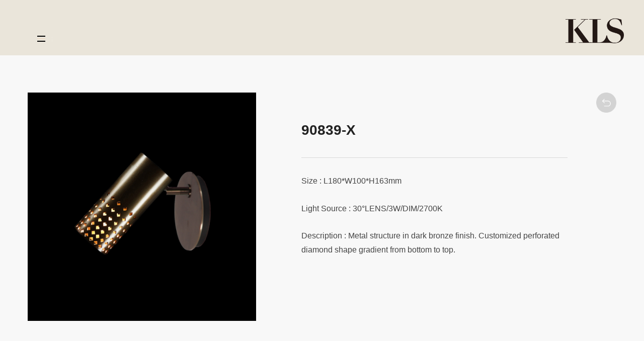

--- FILE ---
content_type: text/html
request_url: http://www.klstudium.com/list/8/297.htm
body_size: 4471
content:

<!doctype html>
<html lang="zh-CN">
<head>
    <meta charset="utf-8">
    <meta name="viewport"
          content="width=device-width,initial-scale=1.0,minimum-scale=1.0, maximum-scale=1.0, user-scalable=no">
    <meta http-equiv="X-UA-Compatible" content="IE=edge, chrome=1">
    <meta name="renderer" content="webkit|ie-comp|ie-stand"/>
    <meta name="format-detection" content="telephone=no"/>
    <title>90839-X_Wall Sconce - KLS</title>
    <meta name="keywords" content="_" />
    <meta name="description" content="_" />
    <link rel="icon" href="/favicon.ico" type="image/x-icon"/>
    <link type="text/css" rel="stylesheet" href="/templates/cn/css/bootstrap.css"/>
    <link type="text/css" rel="stylesheet" href="/templates/cn/css/owl.carousel.css"/>
    <link type="text/css" rel="stylesheet" href="/templates/cn/css/owl.theme.css"/>
    <link type="text/css" rel="stylesheet" href="/templates/cn/css/slick.css"/>
    <link type="text/css" rel="stylesheet" href="/templates/cn/css/slick-theme.css"/>
    <link type="text/css" rel="stylesheet" href="/templates/cn/css/aos.css"/>
    <link type="text/css" rel="stylesheet" href="/templates/cn/style.css"/>

    <script type="text/javascript" src="/templates/cn/js/jquery-1.12.4.min.js"></script>
    <!--[if lt IE 9]>
    <script src="https://oss.maxcdn.com/libs/html5shiv/3.7.0/html5shiv.js"></script>
    <![endif]-->
    <!--[if lte IE 8]>
    <noscript>
        <style>.html5-wrappers {
            display: none !important;
        }</style>
        <div class="ie-noscript-warning">您的浏览器禁用了脚本，请<a href="">查看这里</a>来启用脚本!或者<a href="/?noscript=1">继续访问</a>.
        </div>
    </noscript>
    <![endif]-->
    
</head>
<body>
    <header class="top1">
    <div class="logo">
        <a href="/" title="">
            <img src="/templates/cn/images/pro1.png" width="100%" alt="" title="" />
        </a>
    </div>
</header>


<!--菜单按钮-->
<div class="menuBtnBox" id="menuph">
    <div class="menuTit">
        Menu
    </div>
    <div class="menuph clearfix">
        <div class="point" id="mbtn">
            <span class="navbtn"></span>
        </div>
    </div>
</div>
<!-- ph下拉 -->
<div class="xialaph">
    <!-- 一级 -->
    <ul class="ul1 menu">
        
                <li class="nli">
                    <span class="clearfix">
                        <a href="/index.htm" target="_self"  data-n="1">Home</a>
                    </span>
                    
                </li>
            
                <li class="nli">
                    <span class="clearfix">
                        <a href="/about.htm" target="_self"  data-n="2">Introduction</a>
                    </span>
                    
                </li>
            
                <li class="nli">
                    <span class="clearfix">
                        <a href="/Case/" target="_self"  data-n="3">Projects</a>
                    </span>
                    
                </li>
            
                <li class="nli">
                    <span class="clearfix">
                        <a href="/product/" target="_self"  data-n="4">Products</a>
                    </span>
                    <ul class="sub"  data-m="4">
                            <li><a href="/product/" target="_self">All</a></li>
	                    
                            <li><a href="/list/8/" target="_self">Wall Sconce</a></li>
	                    
                            <li><a href="/list/7/" target="_self">Pendent</a></li>
	                    
                            <li><a href="/list/25/" target="_self">Floor Lamp</a></li>
	                    
                            <li><a href="/list/26/" target="_self">Table Lamp</a></li>
	                    </ul>
                </li>
            
                <li class="nli">
                    <span class="clearfix">
                        <a href="/Reference.htm" target="_self"  data-n="5">Reference</a>
                    </span>
                    
                </li>
            
                <li class="nli">
                    <span class="clearfix">
                        <a href="/contact.htm" target="_self"  data-n="6">Contact</a>
                    </span>
                    
                </li>
            
    </ul>
    <div class="shareDown">
        <div class="shareDownBox">
            <style>
                .bdshare-button-style0-32.bs a {
                    width: 44px;
                    height: 44px;
                    line-height: 44px;
                    margin: 0 7px;
                    border-radius: 50%;
                    -webkit-border-radius: 50%;
                    -moz-border-radius: 50%;
                    -o-border-radius: 50%;
                }

                .bdshare-button-style0-32.bs .bds_fbook {
                    background: url('/templates/cn/images/menu1.png') no-repeat #eeeeee;
                    background-size: 44px 44px;
                }

                    .bdshare-button-style0-32.bs .bds_fbook:hover {
                        background: url('/templates/cn/images/menu1_p.png') no-repeat #000000;
                        background-size: 44px 44px;
                    }

                .bdshare-button-style0-32.bs .bds_twi {
                    background: url('/templates/cn/images/menu2.png') no-repeat #eeeeee;
                    background-size: 44px 44px;
                }

                    .bdshare-button-style0-32.bs .bds_twi:hover {
                        background: url('/templates/cn/images/menu2_p.png') no-repeat #000000;
                        background-size: 44px 44px;
                    }

                .bdshare-button-style0-32.bs .bds_weixin {
                    background: url('/templates/cn/images/menu3.png') no-repeat #eeeeee;
                    background-size: 44px 44px;
                }

                    .bdshare-button-style0-32.bs .bds_weixin:hover {
                        background: url('/templates/cn/images/menu3_p.png') no-repeat #000000;
                        background-size: 44px 44px;
                    }

                .bdshare-button-style0-32.bs .bds_tsina {
                    background: url('/templates/cn/images/menu4.png') no-repeat #eeeeee;
                    background-size: 44px 44px;
                }

                    .bdshare-button-style0-32.bs .bds_tsina:hover {
                        background: url('/templates/cn/images/menu4_p.png') no-repeat #000000;
                        background-size: 44px 44px;
                    }

                @media screen and (max-width:767px) {
                    .bdshare-button-style0-32.bs a {
                        width: 32px;
                        height: 32px;
                        line-height: 32px;
                        margin: 0 3px;
                    }

                    .bdshare-button-style0-32.bs .bds_fbook {
                        background: url('/templates/cn/images/menu1.png') no-repeat #eeeeee;
                        background-size: 32px 32px;
                    }

                        .bdshare-button-style0-32.bs .bds_fbook:hover {
                            background: url('/templates/cn/images/menu1_p.png') no-repeat #000000;
                            background-size: 32px 32px;
                        }

                    .bdshare-button-style0-32.bs .bds_twi {
                        background: url('/templates/cn/images/menu2.png') no-repeat #eeeeee;
                        background-size: 32px 32px;
                    }

                        .bdshare-button-style0-32.bs .bds_twi:hover {
                            background: url('/templates/cn/images/menu2_p.png') no-repeat #000000;
                            background-size: 32px 32px;
                        }

                    .bdshare-button-style0-32.bs .bds_weixin {
                        background: url('/templates/cn/images/menu3.png') no-repeat #eeeeee;
                        background-size: 32px 32px;
                    }

                        .bdshare-button-style0-32.bs .bds_weixin:hover {
                            background: url('/templates/cn/images/menu3_p.png') no-repeat #000000;
                            background-size: 32px 32px;
                        }

                    .bdshare-button-style0-32.bs .bds_tsina {
                        background: url('/templates/cn/images/menu4.png') no-repeat #eeeeee;
                        background-size: 32px 32px;
                    }

                        .bdshare-button-style0-32.bs .bds_tsina:hover {
                            background: url('/templates/cn/images/menu4_p.png') no-repeat #000000;
                            background-size: 32px 32px;
                        }
                }
            </style>
            <div class="bdsharebuttonbox bs">
                <a href="#" class="bds_fbook" data-cmd="fbook" title="分享到Facebook"></a>
                <a href="#" class="bds_twi" data-cmd="twi" title="分享到Twitter"></a>
                <a href="#" class="bds_weixin" data-cmd="weixin" title="分享到微信"></a>
                <a href="#" class="bds_tsina" data-cmd="tsina" title="分享到新浪微博"></a>
            </div>
        </div>
    </div>
</div>
<div class="phonemeng"></div>



    
       
        <main class="pz_main">
    <div class="innerMain">
        <div class="container">
            <div class="xqStyle clearfix">
                <div class="xqPic" aos="fade-right">
                    <img src="/upload/images/20221214/90839-X-15613752.png"  width="100%" alt="" title="" class="img4"/>
                </div>
                <div class="xqRight" aos="fade-left">
                    <div class="turn clearfix">
                        <a href="/list/8/" title="" class="turnImg">
                            <img src="/templates/cn/images/pro27.png" width="100%" alt="" title="" class="imgs"/>
                            <img src="/templates/cn/images/add2.png" width="100%" alt="" title="" class="imgd"/>
                        </a>
                    </div>
                    <div class="xqRd clearfix">
                        <h3>90839-X</h3>
                        <div class="xqTextBox">
                            <div class="textLi">Size : L180*W100*H163mm</div>
                            <div class="textLi">Light Source : 30°LENS/3W/DIM/2700K</div>
                            <div class="textLi">Description : Metal structure in dark bronze finish. Customized perforated diamond shape gradient from bottom to top. 
</div>
                        </div>
                    </div>
                </div>
            </div>
            <div class="xqDetaile clearfix" aos="fade-up">
                <p><img src="/upload/images/20221229/6380790690458743189214885.png" title="90839-X-2.png" alt="90839-X-2.png"/></p>
            </div>
        </div>
    </div>
</main>
   
    
    <footer class="pz_down">
    <div class="container">
        <div class="footBox clearfix">
            <div class="footLogo">
                <a href="/" title="">
                    <img src="/templates/cn/images/foot1.png" width="100%" alt="" title=""/></a>
            </div>
            <div class="footNav">
                <div class="copyRight">
                        <a href="/index.htm" target="_self">Home</a>	    <a href="/about.htm" target="_self">Introduction</a>	    <a href="/Case/" target="_self">Projects</a>	    <a href="/product/" target="_self">Products</a>	    <a href="/Reference.htm" target="_self">Reference</a>	    <a href="/contact.htm" target="_self">Contact</a>	
                </div>
                <div class="footShare">
                    <div class="shareThis">
                        <style>
                            .bdshare-button-style0-32.foo a{ width: 32px; height: 32px; line-height: 32px; margin: 0 0 0 3px;
                                opacity: 0.6;
                                filter: alpha(opacity=60);
                            }
                            .bdshare-button-style0-32.foo a:hover{
                                opacity: 1;
                                filter: alpha(opacity=100);
                            }
                            .bdshare-button-style0-32.foo .bds_fbook{ background: url('/templates/cn/images/foot2.png') no-repeat; background-size: 32px 32px;  }
                            .bdshare-button-style0-32.foo .bds_linkedin{ background: url('/templates/cn/images/foot3.png') no-repeat; background-size: 32px 32px;}
                            .bdshare-button-style0-32.foo .bds_twi{ background: url('/templates/cn/images/foot4.png') no-repeat; background-size: 32px 32px;}
                            .bdshare-button-style0-32.foo .bds_weixin{ background: url('/templates/cn/images/foot5.png') no-repeat; background-size: 32px 32px;}

                        </style>
                        <div class="bdsharebuttonbox foo">
                            <a href="#" class="bds_fbook" data-cmd="fbook" title="分享到Facebook"></a>
                            <a href="https://www.instagram.com/kls_lighting/" class="bds_linkedin" data-cmd="linkedin" title="分享到linkedin"></a>
                            <a href="#" class="bds_twi" data-cmd="twi" title="分享到Twitter"></a>
                            <a href="#" class="bds_weixin" data-cmd="weixin" title="分享到微信"></a>
                        </div>
                        <script>window._bd_share_config={"common":{"bdSnsKey":{},"bdText":"","bdMini":"2","bdMiniList":false,"bdPic":"","bdStyle":"0","bdSize":"32"},"share":{}};with(document)0[(getElementsByTagName('head')[0]||body).appendChild(createElement('script')).src='http://bdimg.share.baidu.com/static/api/js/share.js?v=89860593.js?cdnversion='+~(-new Date()/36e5)];</script>
                    </div>
                </div>
            </div>
        </div>
    </div>
</footer>

<script type="text/javascript" src="/templates/cn/js/respond.src.js"></script>
<script type="text/javascript" src="/templates/cn/js/jquery.hoverIntent.js"></script>
<script type="text/javascript" src="/templates/cn/js/owl.carousel.js"></script>
<script type="text/javascript" src="/templates/cn/js/slick.min.js"></script>
<script type="text/javascript" src="/templates/cn/js/jquery.SuperSlide.2.1.1.js"></script>
<script type="text/javascript" src="/templates/cn/js/common.js"></script>
<script type="text/javascript">
    $(function () {
        $('.bannerBox').slick({
            dots: true,
            arrows: true,
            speed: 1000,
            autoplay: true,
            autoplaySpeed: 4000,
            fade: true,
            appendArrows: $(".arr"),
            prevArrow: ".zuo",
            nextArrow: ".you",
            appendDots:$(".dian")
        });
        $(".slick-dots li").each(function () {
            var ss = $(this).index()+1;
            $(this).append('<div class="bs">0'+ss+'</div>')
        });
        //banner 全屏
        var clients=window.innerHeight||document.documentElement.clientHeight||document.body.clientHeight
        $('.bannerBox .slick-list a').css('height',clients);
        $('.bannerBox').css('height',clients);
        //向下
        $(".scroll").on('click', function () {
            var htop=$(".homeAbout").offset().top;
            $('html,body').animate({ scrollTop: htop }, 500);
        });
        //判断menu
        var $ac = $('.pz_main').offset().top;
        $(window).scroll(function () {
            var $bc =  $(window).scrollTop();
            if ($bc >= $ac) {
                $('.menuBtnBox').addClass("inner")
            }else{
                $('.menuBtnBox').removeClass("inner")
            }
        });

    });
</script>
<!--加载动画-->
<script type="text/javascript" src="/templates/cn/js/aos.js"></script>
<script>
    AOS.init({
        easing: 'ease-out-back',
        duration: 1000,
        disable: 'mobile'
    });
</script>
        
        <script>
            /*解决自适应站图片比例不协调，在包含图片外框加入 [mobile-img-height-auto]*/
            $('.mobile-img-height-auto img').css({
                'max-width': '100%',
                'height': 'auto'
            });
   </script>
</body>
</html>


--- FILE ---
content_type: text/css
request_url: http://www.klstudium.com/templates/cn/style.css
body_size: 10040
content:
@charset "utf-8";
/* CSS Document */
/*切图：yf*/
html{ overflow-x:hidden; overflow-y:auto;}
body{ overflow-x: hidden;}
*{ padding:0; margin:0;}
ul,ol,li,dl,dd,dt{ list-style-type:none; line-height:normal;}
body, button, input, select, textarea{ font-family:'Microsoft yahei' ,Arial; font-size:12px;}
code, kbd, pre, samp { font-family:'Microsoft yahei' ,Arial;}
address, caption, cite, code, dfn, em, th, var {
    font-style: normal;
    font-weight: normal;
}
a{ text-decoration:none; color:#333;
    transition: all 0.5s linear;
    -moz-transition: all 0.5s linear;
    -webkit-transition: all 0.5s linear;
    -o-transition: all 0.5s linear;
    -webkit-tap-highlight-color:rgba(0, 0, 0, 0);
    -webkit-tap-highlight-color: transparent;
}
a:hover{color:#333; cursor:pointer;}
img{border:0; max-width:100%;}
table { border-collapse: collapse; border-spacing: 0; }
h1,h2,h3,h4,h5,h6{ margin:0; font-weight:normal; font-family:'Microsoft yahei' ,Arial;}
h1{font-size:36px;}
h2{font-size:24px;}
h3{font-size:22px;}
h4{font-size:18px;}
h5{font-size:14px;}
h6{font-size:12px;}
input,table,tr,td{ margin:0; padding:0; border:none;}
button,table{ border:none; background:none; margin:0; padding:0;}
select{ margin:0; padding:0; font-family:'Microsoft yahei' ,Arial;}
textarea{ resize:none; outline:0;}
input{ outline:0;}
article,aside,dialog,footer,header,section,footer,nav,figure,menu{display:block}



/*菜单按钮*/
.menuBtnBox{ position: fixed; width: 64px; height: 64px; left: 50px; top: 45px; z-index: 1600;}
.menuBtnBox.home{ position: absolute;}
.menuBtnBox .menuTit{ position: absolute; width: 44px; height: 44px; left: 10px; top: 10px; overflow: hidden; color: #fff; font-size: 18px; line-height: 44px; text-align: right;  z-index:20; white-space: nowrap;
    border-radius:32px;
    -webkit-border-radius:32px;
    -moz-border-radius:32px;
    -o-border-radius:32px;
    -webkit-transition: all .3s ease-out 0s;
    -moz-transition: all .3s ease-out 0s;
    -ms-transition: all .3s ease-out 0s;
    -o-transition: all .3s ease-out 0s;
    transition: all .3s ease-out 0s;
}
.menuBtnBox.active .menuTit{ width: 140px;  height: 64px; left: 0; top: 0; padding-right: 25px; line-height: 64px; background-color: rgba(0,0,0,0.3); }
.menuBtnBox.inner{ left: 20px; top: 23px;}
@media screen and (max-width:1199px){
    .menuBtnBox.inner{ left: 10px;}
}
@media screen and (max-width:767px){
    .menuBtnBox{ left: 20px; }
    .menuBtnBox.inner{ top: 3px;}
}




/*手机按钮*/
.menuph{ position: relative; z-index: 30; margin: 10px; background-color: #eae5da;
    float:right;
    cursor: pointer;
    width: 44px;
    height: 44px;
    text-align: center;
    border-radius:50%;
    -webkit-border-radius:50%;
    -moz-border-radius:50%;
    -o-border-radius:50%;
    -webkit-transition: all .3s ease-out 0s;
    -moz-transition: all .3s ease-out 0s;
    -ms-transition: all .3s ease-out 0s;
    -o-transition: all .3s ease-out 0s;
    transition: all .3s ease-out 0s;
}

.menuBtnBox.inner .menuph{ background-color: #000000;}
.menuBtnBox.active .menuph{ background-color: #1c1c1c;}
.menuph .point
{
    display: inline-block;
    width: 16px;
    height: 12px;
    margin-top: 16px;
    position: relative;
}
.menuph .point:hover .navbtn,
.menuph .point:hover .navbtn::after,
.menuph .point:hover .navbtn::before
{
    width: 16px;
}
.menuph .navbtn
{
    position: absolute;
    top: 5px;
    right: 0;
    display: inline-block;
    width: 16px;
    height: 2px;
    -webkit-transition: all .3s ease-out 0s;
    -moz-transition: all .3s ease-out 0s;
    -ms-transition: all .3s ease-out 0s;
    -o-transition: all .3s ease-out 0s;
    transition: all .3s ease-out 0s;
    background: #ebdbc9;
}
.menuBtnBox.inner .menuph .navbtn{ background-color: #000000; }
.menuph .navbtn::after,
.menuph .navbtn::before
{
    position: absolute;
    right: 0;
    display: inline-block;
    width: 16px;
    height: 2px;
    content: '';
    -webkit-transition: all .3s ease-out 0s;
    -moz-transition: all .3s ease-out 0s;
    -ms-transition: all .3s ease-out 0s;
    -o-transition: all .3s ease-out 0s;
    transition: all .3s ease-out 0s;
    background: #000;
}
.menuBtnBox.inner .menuph .navbtn::after,
.menuBtnBox.inner .menuph .navbtn::before{ background-color: #fff;}
.menuph .navbtn::after,
.menuph .navbtn::before{ background-color: #000; }
.menuBtnBox.active .menuph .navbtn::after,
.menuBtnBox.active .menuph .navbtn::before{ background: #fff; }

.menuph .navbtn::after
{
    top: -5px;
}
.menuph .navbtn::before
{
    top: 5px;
}
.menuph .point.active .navbtn{
    background: transparent;
}
.menuph .point.active .navbtn::after{
    -webkit-transform: rotate(45deg);
    -moz-transform: rotate(45deg);
    -ms-transform: rotate(45deg);
    -o-transform: rotate(45deg);
    transform: rotate(45deg);
    top: 0px;
}
.menuph .point.active .navbtn::before
{
    -webkit-transform: rotate(-45deg);
    -moz-transform: rotate(-45deg);
    -ms-transform: rotate(-45deg);
    -o-transform: rotate(-45deg);
    transform: rotate(-45deg);
    top: 0px;
}


/*手机下拉*/
.xialaph{
    position: fixed;
    top: 0;
    left: -400px;
    width: 240px;
    height: 100%;
    display: block;
    z-index: 1029;
    background: #eae5da;
    padding: 200px 0 0 0;
    -webkit-transition: all .3s ease-out 0s;
    -moz-transition: all .3s ease-out 0s;
    -ms-transition: all .3s ease-out 0s;
    -o-transition: all .3s ease-out 0s;
    transition: all .3s ease-out 0s;
}
.xialaph.active{ left: 0;}
.xialaph span{ display: block;}
.xialaph span a{ float: left; width: 100%; padding: 0 35px 0 35px;  color: #b8b8b8; font-size: 18px; line-height: 50px; position: relative;
    background-position: right center;
}
.xialaph span a:hover{ color: #fff; background: url("images/add1.png") right center no-repeat #000; background-size: auto 12px;}
/*.xialaph span a::before{ content: ''; position: absolute; width: 0; height: 1px; left: 0; top: 50%; background-color: #cecece;*/
/*-webkit-transition: all 0.3s linear;*/
/*-moz-transition: all 0.3s linear;*/
/*-o-transition: all 0.3s linear;*/
/*transition: all 0.3s linear;*/
/*}*/
/*.xialaph span a:hover::before,*/
/*.xialaph span a.hover::before{ width: 100%;}*/
.xialaph .shareDown{ position: absolute; width: 100%; left: 0; bottom: 30px; text-align: center; }
.xialaph .shareDown .shareDownBox{ display: inline-block; vertical-align: top;}

.menu .nli{ position: relative;}
.menu .sub{ display: none; position: absolute; width: 150px; left: 100%; top: 0; background-color: rgba(0,0,0,0.5);  overflow: hidden;
    border-top-right-radius: 4px;
    border-bottom-right-radius: 4px;
}
.menu .sub li{ display: block; width: 100%; padding: 15px 10px; line-height: 18px; text-align: left; font-size: 14px; transition: all .3s ease-out; border-bottom: 1px dashed rgba(255,255,255,.12); }
.menu .sub li a{ color: #fff; display: block;}
.menu .sub li:hover{ background-color: #ebdbc9;}
.menu .sub li:last-child{ border-bottom: 0;}
.menu .sub li:hover a{ color: #b5b5b5;}
.menu .nli:nth-child(4) .sub,
.menu .nli:nth-child(5) .sub,
.menu .nli:nth-child(6) .sub,
.menu .nli:nth-child(7) .sub,
.menu .nli:nth-child(8) .sub,
.menu .nli:nth-child(9) .sub,
.menu .nli:nth-child(10) .sub{ top: auto; bottom: 0; }

.phonemeng{
    position: fixed;
    top: 0;
    left: 0;
    width: 100%;
    height: 100%;
    background-color: #000;
    opacity: .6;
    z-index: 196;
    display: none;
}
.phonemeng.active{
    display: block;
}
@media screen and (max-width:1199px){
    .xialaph{ padding: 150px 0 0 0; }
    .xialaph span a{ float: left; width: 100%; color: #b8b8b8; font-size: 18px; line-height: 50px; position: relative; }
}
@media screen and (max-width:767px){
    .xialaph{ width: 200px; padding: 150px 0 0 0; }
    .xialaph span a{ padding: 0 20px 0 20px; }
}
@media screen and (max-height:662px){
    .xialaph span a{ line-height: 40px; }
}






/*banner*/
.pz_banner{ float:left; width:100%; overflow:hidden; position: relative; line-height: 0;
    -webkit-transition: all 0.3s linear;
    -moz-transition: all 0.3s linear;
    -o-transition: all 0.3s linear;
    transition: all 0.3s linear;
}
.pz_banner.active{ margin-top: 66px;}
.pz_banner.home{min-height: 350px;}
@media screen and (max-width:1199px){
    .pz_banner.home{min-height: 280px;}
}
@media screen and (max-width:991px){
    .pz_banner.home{ min-height: 358px;}
}
@media screen and (max-width:767px){
    .pz_banner.home{min-height: 148px;}
}
.pz_main{ float:left; width:100%; background: #fff; }
.pz_down{ float:left; width:100%; background-color: #16090a;}


/*banner*/
.bannerBox{ line-height: 0; overflow:hidden; }
.pz_banner .dianBox{position: absolute; width:30px; right: 49px; top: 50%; z-index: 100;
    -webkit-transform: translate(0, -50%);
    -ms-transform: translate(0, -50%);
    transform: translate(0, -50%);
}
.pz_banner .dianBox .dianPic{ float: left; width: 100%; height: 128px; line-height: 0; padding: 0 9px;}
.pz_banner .dian{ float: left; width: 100%; margin-top: 24px; }
.pz_banner .slick-dots{ position: static; float: left; width: 100%; left: auto; bottom: auto;  text-align: center; }
.pz_banner .slick-dots li{ width: 100%; height: auto; margin: 6px 0; }
.pz_banner .slick-dots li button{ float: left; width: 14px; height: 14px; background: 0; border: #fff solid 2px; text-indent: -200px; overflow: hidden; margin:0 8px ;
    border-radius:50%;
    -webkit-border-radius:50%;
    -moz-border-radius:50%;
    -o-border-radius:50%;
}
.pz_banner .slick-dots li.slick-active button{ background-color: #fff;}
.pz_banner .slick-dots li button::before{ width: 0; height: 0; overflow: hidden;}
.pz_banner .slick-dots li .bs{ display: none; float: left; width: 100%; color: #fff; font-size: 18px; font-weight: bold; line-height: 36px;  text-align: center; }
.pz_banner .slick-dots li.slick-active .bs{ display: block;}
.pz_banner .slick-dots li .bs::after{ display: none; content: ''; float: left; width: 1px; height:65px; background-color: #bcb2ae; margin: 0 0 0 14px; }
.pz_banner .slick-dots li.slick-active .bs::after{ display: block;}
.pz_banner .slick-dots li:last-child.slick-active .bs::after{ display: none;}
@media screen and (max-width:767px){
    .pz_banner .dianBox{ right: 10px; }
    .pz_banner .slick-dots li .bs::after{ height:30px; }
}

/*scroll*/
.scroll{ position: absolute; width: 60px; left: 50%; margin-left: -30px; bottom: 15px; text-align: center; z-index: 100; cursor: pointer;
    -webkit-transition: all 0.3s linear;
    -moz-transition: all 0.3s linear;
    -o-transition: all 0.3s linear;
    transition: all 0.3s linear;
}
.scroll:hover{
    -webkit-animation: shakess 1s linear;
    animation:  shakess 1s linear
}
.scroll .wz{ color: #fff; font-size: 14px; line-height: 1; text-transform: uppercase; text-align: center;}
.scroll .sIco{ display: inline-block; vertical-align: top; width: 33px; height: 26px; margin-top: 10px; line-height: 0;}

@-webkit-keyframes shakess {
    0%, to {
        -webkit-transform: translateZ(0);
        transform: translateZ(0)
    }
    10%, 30%, 50%, 70%, 90% {
        -webkit-transform: translate3d(-5px, 0, 0);
        transform: translate3d(-5px, 0, 0)
    }
    20%, 40%, 60%, 80% {
        -webkit-transform: translate3d(5px, 0, 0);
        transform: translate3d(5px, 0, 0)
    }
}

@keyframes shakess {
    0%, to {
        -webkit-transform: translateZ(0);
        transform: translateZ(0)
    }
    10%, 30%, 50%, 70%, 90% {
        -webkit-transform: translate3d(-5px, 0, 0);
        transform: translate3d(-5px, 0, 0)
    }
    20%, 40%, 60%, 80% {
        -webkit-transform: translate3d(5px, 0, 0);
        transform: translate3d(5px, 0, 0)
    }
}




/*main*/
.homeBack{ background-color: #eae5da;}

.homeAbout{ padding:3.18% 0; margin: 0 -50px; }
.homeAbout ul{ float: left; width: 100%; }
.homeAbout ul li{ float: left; width: 50%; padding: 0 50px;}
.homeAbout ul li a{ float: left; width: 100%; margin: 6.802% 0;}
.homeAbout ul li a .aboutPic{ line-height: 0; overflow: hidden; position: relative; }
.homeAbout ul li a .aboutPic .img1{
    -webkit-transition: all 0.3s linear;
    -moz-transition: all 0.3s linear;
    -o-transition: all 0.3s linear;
    transition: all 0.3s linear;
    transition: -webkit-transform 2s;
    -ms-interpolation-mode:bicubic;
}
.homeAbout ul li a:hover .aboutPic .img1{
    transform: scale(1.09,1.09);
    -ms-transform: scale(1.09,1.09);
    -webkit-transform: scale(1.09,1.09);
    -o-transform: scale(1.09,1.09);
    -moz-transform: scale(1.09,1.09);
}
.homeAbout ul li a .aboutPic .aboutBack{ position: absolute; width: 100%; height: 100%; left: 0; top: 0; background-color: rgba(0,0,0,0.7);
    -webkit-transition: all 0.3s linear;
    -moz-transition: all 0.3s linear;
    -o-transition: all 0.3s linear;
    transition: all 0.3s linear;
    opacity: 0;
    filter: alpha(opacity=0);
    -moz-opacity: 0;
    -khtml-opacity: 0;
}
.homeAbout ul li a:hover .aboutPic .aboutBack{
    opacity: 1;
    filter: alpha(opacity=100);
    -moz-opacity: 1;
    -khtml-opacity: 1;
}

.homeAbout ul li a .aboutPic .aboutTit{ position: absolute; width: 100%; left: 0; top: 50%; margin-top: -30px; color: #fff; font-size: 48px; font-weight: bold; line-height: 60px; text-align: center; text-transform: uppercase; padding: 0 10px; }
.homeAbout ul li a .aboutPic .aboutLine{ position: absolute; width: 1px; height:0 ; background-color: rgba(255,255,255,0.2); left: 50%; bottom: 0;
    -webkit-transition: all 0.3s linear;
    -moz-transition: all 0.3s linear;
    -o-transition: all 0.3s linear;
    transition: all 0.3s linear;
}
.homeAbout ul li a:hover .aboutPic .aboutLine{ height:35.78%; }
@media screen and (max-width:1599px){
    .homeAbout{ margin: 0 -37px; }
    .homeAbout ul li{ padding: 0 37px;}
    .homeAbout ul li a .aboutPic .aboutTit{ font-size: 40px; }
}
@media screen and (max-width:1199px){
    .homeAbout{ margin: 0 -30px; }
    .homeAbout ul li{ padding: 0 30px;}
    .homeAbout ul li a .aboutPic .aboutTit{ font-size: 35px; }
}
@media screen and (max-width:991px){
    .homeAbout{ margin: 0 -15px; }
    .homeAbout ul li{ padding: 0 15px;}
    .homeAbout ul li a .aboutPic .aboutTit{ font-size: 30px; }
}
@media screen and (max-width:767px){
    .homeAbout{ margin: 0; }
    .homeAbout ul li{ width: 100%; padding: 0 10px; }
}





/*down*/
.footBox{ padding: 20px 0 27px 0;}
.footBox .footLogo{ float: left; width: 161px; height: 120px; line-height: 0; margin-top: 7px;}
.footBox .footNav{ float: right; width: 835px;}
.copyRight{ float: left; width: 100%; }
.copyRight a{ float: left; color: #ababab; font-size: 16px; line-height: 29px; border-bottom: #262626 solid 1px; margin-left: 70px; }
.copyRight a:hover{ border-bottom-color: #7d7d7d; color: #fff; }
.footShare{ float: left; width: 100%; padding-top: 71px;}
.footShare .shareThis{ float: right; margin-right: 3px; }
@media screen and (max-width:1199px){
    .footBox .footNav{ width: 700px;}
}
@media screen and (max-width:991px){
    .footBox .footNav{ float: none; width: 100%; overflow:hidden;}
    .copyRight{ padding: 24px 0 0 0;}
    .copyRight a{margin:0 35px;}
    .footShare{ padding-top: 50px;}
    .footBox .footLogo{float:none; margin:0 auto;}
}
@media screen and (max-width:767px){
    .footBox .footLogo{ width: 185px; height: 138px; }
}



/*1产品列表*/
.top1{ position: fixed; width: 100%; left: 0; top: 0; padding: 20px 40px 20px 0 ; z-index: 120; background-color: #eae5da; height: 110px;
    -webkit-transition: all 0.3s linear;
    -moz-transition: all 0.3s linear;
    -o-transition: all 0.3s linear;
    transition: all 0.3s linear
}
.top1{ position: absolute;}
.top1.active{  height: 110px;}
.top1 .logo{ float: right; width: 116px; height: 70px; line-height: 0;
    -webkit-transition: all 0.3s linear;
    -moz-transition: all 0.3s linear;
    -o-transition: all 0.3s linear;
    transition: all 0.3s linear
}
/*.top1.active .logo{ width: 105px; height: 78px;}*/
@media screen and (max-width:1199px){
    .top1{ padding: 20px 20px 20px ; height: 110px; }
}
@media screen and (max-width:767px){
    .top1{ padding: 10px 20px 10px 0; height: 70px; }
    .top1.active{ padding: 10px 20px 10px 0; height: 70px;}
    .top1 .logo{ width: 83px; height: 50px; }
    .top1.active .logo{ width: 83px; height: 50px;}
}






.innerMain{ overflow-y: hidden; margin-top: 110px; background-color: #f8f8f8;
    -webkit-transition: all 0.3s linear;
    -moz-transition: all 0.3s linear;
    -o-transition: all 0.3s linear;
    transition: all 0.3s linear
}
.pz_main.active .innerMain{ margin-top: 110px;}
.proNavBox{ padding: 54px 0 0 0; position: relative; z-index: 100;}
@media screen and (max-width:1199px){
    .innerMain{ margin-top: 110px; }
}
@media screen and (max-width:767px){
    .innerMain{ margin-top: 70px; }
    .pz_main.active .innerMain{ margin-top: 70px;}
}


.pz_SideLayer{ float:left; width:100%; background: url("images/pro0.jpg") bottom repeat-x; }
.pz_SideLayer .l1{ float:left; padding-right: 29px; position: relative; }
.pz_SideLayer .l1 a{ float:left; padding: 0 10px; color:#666666; font-size: 16px; font-weight: bold; line-height: 52px; border-bottom: transparent solid 4px;}
.pz_SideLayer .l1 a:hover,
.pz_SideLayer .l1 .hover{ color:#000000; border-bottom-color: #000000;}

.pz_SideLayer .two{ display: none; position: absolute; width: 130px; left: 0; top: 100%; background-color: #ebdbc9;}
.pz_SideLayer .two .l2{ float: left; width: 100%; position: relative;}
.pz_SideLayer .two .l2 .span2{ float: left; width: 100%;}
.pz_SideLayer .two .l2 .span2 a{ width: 100%; color: #333; font-size: 14px; line-height: 34px; border: 0;}
.pz_SideLayer .two .l2 .span2 a:hover{ background-color: #000; color: #fff;}
.pz_SideLayer .three{ display: none; position: absolute; width: 120px; left: 100%; top: 0; background-color: #ebdbc9;}
.pz_SideLayer .three li{ float: left; width: 100%;}
.pz_SideLayer .three li a{ width: 100%; border: 0; font-size: 14px; line-height: 34px;}
.pz_SideLayer .three li a:hover{ background-color: #222; color: #fff;}
.pz_SideLayer .two .l2:hover .three{ display: block;}




/*ph边导航*/
.babyser{ position: relative; z-index: 5;}
.babyser h2{ float:left; width:100%; padding: 0 15px; border-bottom:#e1e1e1 solid 1px;  color:#333333; font-size:18px; line-height:48px; }
.babyser h2 .imgr{ float:right; margin:16px 0 0 0;}
@media  screen and (max-width:991px){
    .babyser h2 .imgr{ float:right; margin:16px 0 0 0;
        transition: all 0.2s linear;
    }
    .babyser h2.active .imgr{
        -webkit-transform:rotate(180deg);
        -moz-transform:rotate(180deg);
        -o-transform:rotate(180deg);
        transform:rotate(180deg);
    }
}
.pz_SideLayerph{ position: absolute; width: 100%; left: 0; top: 49px; display:none; background-color:#f1f1f1; }
.pz_SideLayerph .l1{}
.pz_SideLayerph .l1 h3{ color:#333; font-size:14px; line-height:40px; cursor:pointer; border-bottom:#e1e1e1 dashed 1px; position: relative;}
.pz_SideLayerph .l1 h3 a{ color:#333; padding-left:15px;}
.pz_SideLayerph .l1 h3.active a{ color:#000;}
.pz_SideLayerph .l1 h3 img{ position: absolute; right: 0; top: 0; margin:17px 15px 0 0;}
.pz_SideLayerph .l1 h3 img.img3{ display:block;}
.pz_SideLayerph .l1 h3 img.img3h{ display:none;}
.pz_SideLayerph .l1 h3.active img.img3{ display:none;}
.pz_SideLayerph .l1 h3.active img.img3h{ display:block;}
.pz_SideLayerph .l1 .l1ul{ display:none; padding:10px 10px 10px 29px;}
.pz_SideLayerph .l1 .l1ul .l2{ border-bottom:#e1e1e1 dashed 1px;}
.pz_SideLayerph .l1 .l1ul .l2 h4{ padding: 10px 0; font-size:14px; line-height:18px; position: relative;}
.pz_SideLayerph .l1 .l1ul .l2 a{color:#999999;}
.pz_SideLayerph .l1 .l1ul .l2 img{ position: absolute; right: 0; top: 0; margin:17px 15px 0 0;}
.pz_SideLayerph .l1 .l1ul .l2 h4 img.img3{ display:block;}
.pz_SideLayerph .l1 .l1ul .l2 h4 img.img3h{ display:none;}
.pz_SideLayerph .l1 .l1ul .l2 h4.active img.img3{ display:none;}
.pz_SideLayerph .l1 .l1ul .l2 h4.active img.img3h{ display:block;}


.pz_SideLayerph .l2ul{ display:none; padding: 0 0 10px 15px;}
.pz_SideLayerph .l2ul li{ border-top: #e1e1e1 dashed 1px;}
.pz_SideLayerph .l2ul li a{ display: block; color: #333; font-size: 12px; line-height: 28px;}



.proList{ padding: 30px 0 79px 0; margin-right: -1px;}
.proList ul{ float: left; width: 100%;
    display: -webkit-flex; /*webkit*/
    display: flex;
    flex-direction: row;
    flex-wrap: wrap;
    align-items: flex-start;
}
.proList ul li{ float: left; width: 16.66666666666667%; padding: 0 1px 1px 0; }
.proList ul li .proBlock{ line-height: 0; overflow: hidden; position: relative; }
.proList ul li .proBlock .img2{
    -webkit-transition: all 0.3s linear;
    -moz-transition: all 0.3s linear;
    -o-transition: all 0.3s linear;
    transition: all 0.3s linear;
    transition: -webkit-transform 2s;
    -ms-interpolation-mode:bicubic;
}
.proList ul li .proBlock:hover .img2{
    transform: scale(1.09,1.09);
    -ms-transform: scale(1.09,1.09);
    -webkit-transform: scale(1.09,1.09);
    -o-transform: scale(1.09,1.09);
    -moz-transform: scale(1.09,1.09);
}
.proList ul li .proBlock .proBack{ position: absolute; width: 100%; height: 100%; background-color: rgba(0,0,0,0.6); left: 0; top: 0;
    -webkit-transition: all 0.3s linear;
    -moz-transition: all 0.3s linear;
    -o-transition: all 0.3s linear;
    transition: all 0.3s linear;
    opacity: 0;
    filter: alpha(opacity=0);
    -moz-opacity: 0;
    -khtml-opacity: 0;
}
.proList ul li .proBlock:hover .proBack{
    opacity: 1;
    filter: alpha(opacity=100);
    -moz-opacity: 1;
    -khtml-opacity: 1;
}
.proList ul li .proBlock h4{ position: absolute; width: 100%; left: 0; top: 50%; margin-top: -10px; padding: 0 10px; color: #fff; font-size: 18px; line-height: 20px; text-align: center;}
@media screen and (max-width:1599px){
    .proList ul li{ width: 20%; }
}
@media screen and (max-width:1199px){
    .proList ul li{ width: 25%; }
}
@media screen and (max-width:991px){
    .proList{ padding: 30px 0 50px 0; }
    .proList ul li{ width: 33.3333%; }
}
@media screen and (max-width:767px){
    .proList{ padding: 20px 0 40px 0; }
    .proList ul li{ width: 50%; }
    .proList ul li .proBlock h4{ font-size: 15px; }
}



/*2产品详情*/
.xqStyle{ padding: 6.36% 0 5.09% 0; }
.xqStyle .xqPic{ float: left; width: 610px; height: 610px; line-height: 0; overflow: hidden;}
.xqStyle .xqPic .img4{
    -webkit-transition: all 0.3s linear;
    -moz-transition: all 0.3s linear;
    -o-transition: all 0.3s linear;
    transition: all 0.3s linear;
    transition: -webkit-transform 2s;
    -ms-interpolation-mode:bicubic;
}
.xqStyle .xqPic:hover .img4{
    transform: scale(1.09,1.09);
    -ms-transform: scale(1.09,1.09);
    -webkit-transform: scale(1.09,1.09);
    -o-transform: scale(1.09,1.09);
    -moz-transform: scale(1.09,1.09);
}
.xqStyle .xqRight{ float: right; width: 840px;}
.xqStyle .xqRight .turn{}
.xqStyle .xqRight .turn .turnImg{ float: right; width: 54px; height: 54px; line-height: 0;}
.xqStyle .xqRight .turn .turnImg .imgs{}
.xqStyle .xqRight .turn .turnImg .imgd{ display: none;}
.xqStyle .xqRight .turn .turnImg:hover .imgs{ display: none;}
.xqStyle .xqRight .turn .turnImg:hover .imgd{ display: block;}

.xqStyle .xqRight .xqRd{ padding-right: 130px;}
.xqStyle .xqRight .xqRd h3{ padding: 3.23% 0 6.9% 0; border-bottom: #d8d8d8 solid 1px; color: #222222; font-size: 36px; line-height: 1.25; font-weight: bold; }
.xqStyle .xqRight .xqRd .xqTextBox{ padding: 5px 0 0 0; color: #444444; font-size: 18px; line-height: 36px;}
.xqStyle .xqRight .xqRd .xqTextBox .textLi{ padding-top: 5.07%;}
.xqDetaile{ padding: 0 0 6.36% 0; color: #444444; font-size: 18px; line-height: 36px;}
@media screen and (max-width:1599px){
    .xqStyle .xqPic{ width: 454px; height: 454px; }
    .xqStyle .xqRight{ width: 626px;}
    .xqStyle .xqRight .turn .turnImg{ width: 40px; height: 40px; }
    .xqStyle .xqRight .xqRd{ padding-right: 97px;}
    .xqStyle .xqRight .xqRd h3{ font-size: 28px; }
    .xqStyle .xqRight .xqRd .xqTextBox{ padding: 5px 0 0 0; font-size: 16px; line-height: 28px;}
    .xqDetaile{ padding: 0 0 6.36% 0; color: #444444; font-size: 16px; line-height: 28px;}
}
@media screen and (max-width:1199px){
    .xqStyle .xqPic{ width: 610px; height: 610px; margin-left: 176px; }
    .xqStyle .xqRight{ float: left; width: 100%; padding-top: 4.5%; }
    .xqStyle .xqRight .xqRd{ padding-right: 0;}
}
@media screen and (max-width:991px){
    .xqStyle .xqPic{ margin-left: 64px; }
}
@media screen and (max-width:767px){
    .xqStyle .xqPic{ width: 100%; height: auto; margin-left: 0; }
    .xqStyle .xqRight .turn .turnImg{ width: 34px; height: 34px; }
    .xqStyle .xqRight .xqRd h3{ font-size: 22px; }
    .xqStyle .xqRight .xqRd .xqTextBox{ font-size: 14px; }
    .xqDetaile{ font-size: 14px; }
}



/*3案例列表*/
.pz_SideLayer_list{ float: left; width: 100%; padding: 25px 0 22px 0; }
.pz_SideLayer_list .l2{ float: left; padding-right: 29px; }
.pz_SideLayer_list .l2 a{ float: left; padding: 0 10px; color: #333333; font-size: 14px; line-height: 24px; }
.pz_SideLayer_list .l2 a:hover,
.pz_SideLayer_list .l2 a.hover{ color: #000;}


.choseList{ float: left; width: 100%;}
.choseList .chooseUl{ margin: 0 -10px;}
.choseList .chooseUl ul{ float: left; width: 100%;}
.choseList .chooseUl ul li{ float: left; width: 33.3333%; padding: 10px;}
.choseList .chooseUl ul li a{ float: left; width: 100%; background-color: #dfdfdf; padding: 20px 30px; color: #333333; font-size: 18px; line-height: 20px;}
.choseList .chooseUl ul li a:hover,
.choseList .chooseUl ul li a.hover{ background-color: #262626; color: #fff;}
@media screen and (max-width:1599px){
    .choseList .chooseUl ul li a{ padding: 12px 23px; font-size: 16px; }
}
@media screen and (max-width:991px){
    .choseList .chooseUl ul li{ width: 50%; }
}
@media screen and (max-width:767px){
    .choseList .chooseUl ul li{ width: 100%; padding: 4px 0; }
    .choseList .chooseUl ul li a{ padding: 8px 23px; font-size: 14px; }

}

.brandCase{ padding: 4.45% 0 2.22% 0; text-align: center; height:0; opacity:0 !important; }
.brandCase .caseTit{ color: #333333; font-size: 24px; line-height: 1; text-align: center;}
.brandCase .caseIco{ display: inline-block; vertical-align: top; width: 25px; height: 25px; line-height: 0; margin-top: 15px;}
@media screen and (max-width:767px){
    .brandCase .caseTit{ font-size: 20px; }
}

.photos{ line-height: 0; padding: 0 0 6.36% 0; margin: 0 -1px 0 -1px; text-align: center; }
/**/
.photos .photo.small{width:19.4125%}
.photos .photo.middle{width:30.5236%}
.photos .photo.big{width:50.0639%}
.photo{ position: relative; overflow: hidden; display:inline-block; padding:1px;}
.photo img{width:100%;}
.photo .img6{
    -webkit-transition: all 0.3s linear;
    -moz-transition: all 0.3s linear;
    -o-transition: all 0.3s linear;
    transition: all 0.3s linear;
    transition: -webkit-transform 2s;
    -ms-interpolation-mode:bicubic;
}
.photo:hover .img6{
    transform: scale(1.09,1.09);
    -ms-transform: scale(1.09,1.09);
    -webkit-transform: scale(1.09,1.09);
    -o-transform: scale(1.09,1.09);
    -moz-transform: scale(1.09,1.09);

}
.photo .proBack{ position: absolute; width: 100%; height: 100%; background-color: rgba(0,0,0,0.6); left: 0; top: 0;
    -webkit-transition: all 0.3s linear;
    -moz-transition: all 0.3s linear;
    -o-transition: all 0.3s linear;
    transition: all 0.3s linear;
    opacity: 0;
    filter: alpha(opacity=0);
    -moz-opacity: 0;
    -khtml-opacity: 0;
}
.photo:hover .proBack{
    opacity: 1;
    filter: alpha(opacity=100);
    -moz-opacity: 1;
    -khtml-opacity: 1;
}
.photo h4{ position: absolute; width: 100%; left: 0; top: 50%; margin-top: -10px; padding: 0 10px; color: #fff; font-size: 18px; line-height: 20px; text-align: center;}
@media screen and (max-width:767px){
    .photo h4{ font-size: 15px; }
}






/*4案例详情*/
.caseInerTop{ padding:6.36% 0 0 0; }
.home_res11{ float: left; width: 1248px;}
.home_res11 .slick_res1l{ float: left; width: 100%;}
.home_res12{ float: right; width: 290px;}
.home_res12 .slick_res2r{ margin: -8px 0;}
.home_res12 .slick_res2r .slick-slide{ padding: 8px 0;}
.home_res12 .slick_res2r .imgk{ line-height: 0; overflow: hidden; position: relative; }
.home_res12 .slick_res2r .imgk .imgky{ display: none; position: absolute; width: 100%; height: 100%; left: 0; top: 0; background-color: rgba(0,0,0,0.6); border: #fff solid 8px;}
.home_res12 .slick_res2r .slick-current .imgk .imgky{ display: block;}
@media screen and (max-width:1599px){
    .home_res11{ width: 930px;}
    .home_res12{ width: 216px;}
    .home_res12 .slick_res2r{ margin: -6px 0;}
    .home_res12 .slick_res2r .slick-slide{ padding: 6px 0;}
}
@media screen and (max-width:1199px){
    .home_res11{ width: 766px;}
    .home_res12{ width: 177px;}
    .home_res12 .slick_res2r{ margin: -4px 0;}
    .home_res12 .slick_res2r .slick-slide{ padding: 5px 0;}
}
@media screen and (max-width:991px){
    .home_res11{ width: 100%;}
    .home_res12{ float:left; width: 100%; padding-top: 2%; }
    .home_res12 .slick_res2r{ margin: 0 -1px 0 -2px;}
    .home_res12 .slick_res2r .slick-slide{ padding: 0 2px;}
    .home_res12 .slick_res2r .imgk .imgky{  border: #fff solid 0;}
}



.caseInerDown{}
.caseInerDown h2{ padding: 4.84% 0 2.61% 0; color: #222222; font-size: 36px; line-height:1.11; font-weight: bold; }
.caseInerDown .place{ padding: 1.71% 0; border-bottom: #d8d8d8 solid 1px; border-top: #d8d8d8 solid 1px; color: #444444; font-size: 18px; line-height: 24px;}
.caseInerDown .placetext{ padding: 1.65% 0 2.42% 0; color: #666666; font-size: 18px; line-height: 42px;}
@media screen and (max-width:1199px){
    .caseInerDown h2{ font-size: 24px; }
    .caseInerDown .place{ font-size: 16px; }
    .caseInerDown .placetext{ font-size: 16px; line-height:36px;  }
}
@media screen and (max-width:767px){
    .caseInerDown .place{ font-size: 14px; }
    .caseInerDown .placetext{ font-size: 14px; line-height:28px;  }
}


.caseInerCommet{ padding-bottom: 6.36%;}
.caseInerCommet .comment{ float: left; width: 100%;}
.comment .slick-slide{ padding: 0 1px;}
.comment .slick-slide .over{ overflow: hidden;}
.comment .slick-slide .over .img6{
    -webkit-transition: all 0.3s linear;
    -moz-transition: all 0.3s linear;
    -o-transition: all 0.3s linear;
    transition: all 0.3s linear;
    transition: -webkit-transform 2s;
    -ms-interpolation-mode:bicubic;
    height:420px;
}
.comment .slick-slide .over:hover .img6{
    transform: scale(1.09,1.09);
    -ms-transform: scale(1.09,1.09);
    -webkit-transform: scale(1.09,1.09);
    -o-transform: scale(1.09,1.09);
    -moz-transform: scale(1.09,1.09);
}
.comment .slick-dots{ padding: 2.54% 0 0 0; position: static; bottom: auto; line-height: 0;}
.comment .slick-dots li{ display: inline-block; vertical-align: top; width: 14px; height: 14px; background-color: #c8c8c8; margin: 8px 8px;
    border-radius:50%;
    -webkit-border-radius:50%;
    -moz-border-radius:50%;
    -o-border-radius:50%;
}
.comment .slick-dots li.slick-active{ background-color: #262626;}
.comment .slick-dots li button{ display: none; }
@media screen and (max-width:991px){
    .comment .slick-slide .img6{max-height: 180px;}
}
@media screen and (max-width:767px){
    .comment .slick-dots li{ width: 11px; height: 11px; }
}



/*5关于我们*/
.aboutBackIn{ background: url("images/about1.jpg") center no-repeat; background-size: cover; }
.about{ padding: 15.73% 0 17% 0; }
.about .aboutEight{ float: right; width: 640px; padding-bottom: 18px; border-bottom: #fff solid 2px; color: #fff; font-size: 24px; line-height: 60px; }
@media screen and (max-width:1199px){
    .about .aboutEight{width: 480px; font-size: 20px; line-height: 44px; }
}
@media screen and (max-width:991px){
    .about .aboutEight{width: 100%;  }
}
@media screen and (max-width:991px){
    .about{ padding: 35% 0 40% 0; }
    .about .aboutEight{ padding: 0 5% 15px 5%; font-size: 16px; line-height: 30px; border-bottom: #fff solid 1px; }
}



/*6联系我们*/
.contactBox{ padding: 4.84% 0 7.64% 0;}
.contactBox .contTit{}
.contactBox .contTit h4{ color: #000000; font-size: 50px; padding-bottom: 3.5%; line-height: 1; text-transform: uppercase;}
.contactBox .contTit .contEng{ padding-top: 9px; color: #444444; font-size: 18px; line-height: 1;}
.contactBox .contDown{}

.contactBox .downLeft{ float: left; width:49.68%; }
.contactBox .downLeft .actText{ color: #444444; font-size: 16px; line-height: 50px; font-style: italic;}
@media screen and (max-width:1599px){
    .contactBox .downLeft{  width:45.29%; }
    .contactBox .contTit h4{ font-size: 38px; }
}

@media screen and (max-width:1199px){
    .contactBox .downLeft{ width: 100%; }
    .contactBox .contTit .contEng{ font-size: 16px; }
    .contactBox .downLeft .actText{ font-size: 14px; line-height: 40px; }
}
@media screen and (max-width:767px){
    .contactBox .contTit h4{ font-size: 29px; }
}




#aMap{width:100%; height:330px; background: no-repeat}
@media  screen and (max-width:991px){
    #aMap{ height:300px; }
}
@media  screen and (max-width:767px){
    #aMap{ height:195px; }
}

.actRight{ float: right; width: 610px; }
.actMap{}
.actRight .actLine{ border-bottom: #d8d8d8 solid 1px; }
.actRight .actLine .text{ float: left; color: #444444; font-size: 18px; line-height: 74px; padding-left: 20px;}
.actRight .actLine .inRight{ padding-left: 90px;}
.actRight .actLine .inRight_2{ padding-left: 120px;}
.actRight .actInput{ float: left; width: 100%; height: 74px; border: 0;  color: #444444; font-size: 18px; line-height:74px; padding: 0; background: 0;
    -webkit-appearance: none; outline: 0;
}
.actRight  .actArea{ float: left; width: 100%; height: 150px; border: 0;  color: #444444; font-size: 18px; line-height:30px; padding: 22px 0; background: 0;
    -webkit-appearance: none; outline: 0;
}
.actRight .actLine_2{ padding-top: 40px;}
.actRight .actButton{ float: left; padding: 0 47px; background-color: #262626; color: #fff; font-size: 18px; line-height: 50px;
    border-radius:4px;
    -webkit-border-radius:4px;
    -moz-border-radius:4px;
    -o-border-radius:4px;
    -webkit-appearance: none; outline: 0;
}
.actRight .actButton:hover{ background-color: #3c3c3c;}
@media screen and (max-width:1199px){
    .actRight{ float: left; width: 100%; margin-top: 30px; }
}
@media screen and (max-width:767px){
    .actRight .actLine .text{ font-size: 18px; line-height: 48px; }
    .actRight .actInput{ height: 48px; line-height:48px; }
    .actRight  .actArea{  height: 100px;  font-size: 18px; padding: 10px 0; }
}




.special{}
.special .owl-dots{ width: 100%; margin-top: 4%; text-align: center; line-height: 0;}
.special .owl-dots .owl-dot{ display: inline-block; width: 14px; height: 14px; margin: 0 8px; border:#26a3de solid 1px;
    border-radius:50%;
    -webkit-border-radius:50%;
    -moz-border-radius:50%;
    -o-border-radius:50%;
}
.special .owl-dots .owl-dot.active{ background: #26a3de;}
@media screen and (max-width:991px){
    .special .owl-dots .owl-dot{  width: 11px; height: 11px; margin: 0 5px; }
}




@-webkit-keyframes buzz-out{
    10%{  -webkit-transform:translateX(3px) rotate(2deg);  transform:translateX(3px) rotate(2deg)}
    20%{  -webkit-transform:translateX(-3px) rotate(-2deg);  transform:translateX(-3px) rotate(-2deg)}
    30%{-webkit-transform:translateX(3px) rotate(2deg);transform:translateX(3px) rotate(2deg)}
    40%{-webkit-transform:translateX(-3px) rotate(-2deg);transform:translateX(-3px) rotate(-2deg)}
    50%{-webkit-transform:translateX(2px) rotate(1deg);transform:translateX(2px) rotate(1deg)}
    60%{-webkit-transform:translateX(-2px) rotate(-1deg);transform:translateX(-2px) rotate(-1deg)}
    70%{-webkit-transform:translateX(2px) rotate(1deg);transform:translateX(2px) rotate(1deg)}
    80%{-webkit-transform:translateX(-2px) rotate(-1deg);transform:translateX(-2px) rotate(-1deg)}
    90%{-webkit-transform:translateX(1px) rotate(0);transform:translateX(1px) rotate(0)}
    100%{-webkit-transform:translateX(-1px) rotate(0);transform:translateX(-1px) rotate(0)}}
@keyframes buzz-out{
    10%{-webkit-transform:translateX(3px) rotate(2deg);transform:translateX(3px) rotate(2deg)}
    20%{-webkit-transform:translateX(-3px) rotate(-2deg);transform:translateX(-3px) rotate(-2deg)}
    30%{-webkit-transform:translateX(3px) rotate(2deg);transform:translateX(3px) rotate(2deg)}
    40%{-webkit-transform:translateX(-3px) rotate(-2deg);transform:translateX(-3px) rotate(-2deg)  }
    50%{-webkit-transform:translateX(2px) rotate(1deg); transform:translateX(2px) rotate(1deg)}
    60%{-webkit-transform:translateX(-2px) rotate(-1deg); transform:translateX(-2px) rotate(-1deg)}
    70%{-webkit-transform:translateX(2px) rotate(1deg);transform:translateX(2px) rotate(1deg)}
    80%{-webkit-transform:translateX(-2px) rotate(-1deg); transform:translateX(-2px) rotate(-1deg)}
    90%{-webkit-transform:translateX(1px) rotate(0);transform:translateX(1px) rotate(0)}
    100%{-webkit-transform:translateX(-1px) rotate(0);transform:translateX(-1px) rotate(0)}}
.buzz-out{
    display:inline-block;
    -webkit-transform:translateZ(0);
    transform:translateZ(0);
    box-shadow:0 0 1px transparent
}
.buzz-out:hover,
.buzz-out:focus,
.buzz-out:active{
    -webkit-animation-name:buzz-out;
    animation-name:buzz-out;
    -webkit-animation-duration:.75s;
    animation-duration:.75s;
    -webkit-animation-timing-function:linear;
    animation-timing-function:linear;
    -webkit-animation-iteration-count:1;
    animation-iteration-count:1
}



/*分页*/
.waik_1{ padding: 6.78% 0 6.78% 0;  text-align:center;}
.waik_2{ padding: 3.93% 0 6.78% 0;  text-align:center;}
.waik_3{ padding: 40px 0 0 0;  text-align:center;}
.fy_phone{ display:none;}
@media  screen and (max-width:991px){
    .fy_phone{ display:block; }
    .fy_phone{ width:100%; float:left; text-align:center; font-size:14px; color:#333;}
    .fy_phone a{ display:inline-block; width:110px; height:30px; line-height:29px; border:solid 1px #031d2c; color:#333;text-decoration:inherit;
        -webkit-border-radius:15px;
        -moz-border-radius:15px;
        border-radius:15px;
    }
    .fy_phone span{ display:inline-block; padding:0 15px; height:30px; line-height:30px; color:#333;}
}
@media  screen and (max-width:767px){
    .waik_1{ padding:6% 0 6% 0;}
}

.page{ float: left; width: 100%; text-align: center;}
.page ul{ float: none!important; display:inline-block; zoom: 1; width: auto!important;}
.page a { float: left; width: 38px; height: 38px; margin: 0 5px;}
.page a li{ float: left; width: 100%; text-align: center; line-height: 36px!important; padding: 0!important;border:1px solid #e3e3e3;border-bottom:1px solid #e3e3e3 !important;border-radius:38px;-moz-border-radius:38px; -webkit-border-radius:38px;}
.page a:last-child,
.page a:first-child{ width: 100px; height: 38px;}
.page a:last-child li,
.page a:first-child li{border-radius:20px;-moz-border-radius:20px; -webkit-border-radius:20px;}
.page li:hover
{
    color: #fff;
    border: 1px solid #2087b7; background-color: #2087b7;
    border-bottom:1px solid #2087b7 !important;
}
.page li img.img1{vertical-align: initial;}
.page li img.img2{
    display: none;
    vertical-align: initial;
}
.page li:hover img.img1,
.page li.pageact img.img1{
    display: none;
    vertical-align: initial;
}
.page li:hover img.img2,
.page li.pageact img.img2{
    display: inline-block;
}
.page li.pageact
{
    color: #fff;
    border: 1px solid #2087b7; background-color: #2087b7;
    border-bottom:1px solid #2087b7 !important;
}







.elli{ overflow: hidden; white-space: nowrap; text-overflow: ellipsis;}
@media screen and (max-device-width: 320px){body{-webkit-text-size-adjust:none}}
@media screen and (max-device-width: 480px){body{-webkit-text-size-adjust:none}}
@media only screen and (-webkit-min-device-pixel-ratio: 2){body{-webkit-text-size-adjust:none}}
@media only screen and (min-device-width: 768px) and (max-device-width: 1243px){body{-webkit-text-size-adjust:none}}


--- FILE ---
content_type: application/javascript
request_url: http://www.klstudium.com/templates/cn/js/common.js
body_size: 1718
content:
$(function(){
    //pc下拉
    var $i;
    var $flag = false;
    $(".sub").hover(function(){
        $flag = true;
    },function(){
        $(".sub[data-m='"+$i+"']").slideUp();
        $(".menu .nli a[data-n='"+$i+"']").parent().parent().removeClass("active");
        $flag = false;
    });
    $(".menu .nli span a").hoverIntent(function(){
        $i = $(this).attr("data-n");
        $(".sub[data-m='"+$i+"']").slideDown();
        $(this).parent().parent().addClass("active");
    },function(){
        if(!$flag){
            $(".sub[data-m='"+$i+"']").slideUp();
            $(this).parent().parent().removeClass("active");
        }
    });

    // 边导航
    var $c;
    var $flag2 = false;
    $(".two").hover(function(){
        $flag2 = true;
    },function(){
        $(".two[data-b='"+$c+"']").slideUp();
        $(".pz_SideLayer .l1 a[data-a='"+$c+"']").parent().parent().removeClass("active");
        $(".pz_SideLayer .l1 a[data-a='"+$c+"']").removeClass("hover");
        $flag2 = false;
    });
    $(".pz_SideLayer .l1 .span1 a").hoverIntent(function(){
        $c = $(this).attr("data-a");
        $(".two[data-b='"+$c+"']").slideDown();
        $(this).addClass("hover");
        $(this).parent().parent().addClass("active");
    },function(){
        if(!$flag2){
            $(".two[data-b='"+$c+"']").slideUp();
            $(this).parent().parent().removeClass("active");
            $(this).removeClass("hover");
        }
    });


    $(window).scroll(function() {
        if ($(window).scrollTop() > 0) {
            $(".top1").addClass("active");
            $(".pz_main").addClass("active");
        } else {
            $(".top1").removeClass("active");
            $(".pz_main").removeClass("active");
        }
    });

    //返回顶部
    $("#imgotop").on("click",function () {
        $("body,html").animate({
            scrollTop:0
        },500);
    });

    // 底部友情链接
    $(".lian h5").click(function(){
        $(".lian .ul1").toggleClass('active');
    });
    $(".lian").bind('mouseleave', function () {
        $(".lian .ul1").removeClass('active');
    });


    //顶部搜索
    $("#topSearch").click(function () {
        $(".pcSerBack").show();
    });
    $(".pcSerBack .shup").click(function () {
        $(".pcSerBack").hide();
    });

    // 菜单下拉
    $("#menuph").click(function(){
        $(this).toggleClass("active");
        $(this).find(".point").toggleClass("active");
        $(".xialaph").toggleClass("active");
        $(".phonemeng").toggleClass('active');
        $("body,html").animate({
            scrollTop:0
        },500);
    });

    $(".footph h5").click(function(){
        $(this).toggleClass("active");
        $(this).parent().siblings().find("h5").removeClass('active');
        $(this).siblings("ul").slideToggle();
        $(this).parent().siblings().find("ul").slideUp();
    });

    $(".xialaph h4").click(function(){
        $(this).siblings(".ul2").slideToggle();
        $(this).parent().siblings().find(".ul2,.ul3").slideUp();
        $(this).toggleClass("active");
        $(this).parent().siblings().find("h4,h5").removeClass('active');
    });
    $(".xialaph h5").click(function(){
        $(this).siblings(".ul3").slideToggle();
        $(this).parent().siblings().find(".ul3").slideUp();
        $(this).toggleClass("active");
        $(this).parent().siblings().find("h4,h5").removeClass('active');
    });
    $(".xialaph .lian h5").click(function(){
        $(this).siblings().toggleClass('active');
    });

    // 人才招聘边导航
    $("#mright").click(function(){
        $(this).toggleClass("active");
        $("#lay2").slideToggle();
        $("#lay2 h3").removeClass('active');
    });
    $("#lay2 h3").click(function(){
        $(this).siblings(".l1ul").slideToggle();
        $(this).parent().parent().siblings().find(".l1ul").slideUp();
        $(this).toggleClass("active");
        $(this).parent().parent().siblings().find("h3").removeClass('active');
        $(this).parent().parent().siblings().find(".l2ul").slideUp();
        $(this).parent().parent().siblings().find("h4").removeClass('active');
    });
    $("#lay2 h4").click(function(){
        $(this).siblings(".l2ul").slideToggle();
        $(this).parent().siblings().find(".l2ul").slideUp();
        $(this).toggleClass("active");
        $(this).parent().siblings().find("h4").removeClass('active');
    });

    $(".pz_SideLayer h4").click(function(){
        $(this).parent().siblings().find(".ul2").slideUp();
        $(this).siblings(".ul2").slideToggle();
        $(this).parent().toggleClass("active");
    });

    function func1(){
        // 首页品牌
        new picFn({
            k:1,//高宽比系数
            oDivCla:'.homeAbout  li .aboutPic',//图片外框
        });
        // 产品列表
        new picFn({
            k:1,//高宽比系数
            oDivCla:'.proList  li .proBlock',//图片外框
        });





    }
    function addLoadEvent(func){
        var oldonload=window.onload;
        if(typeof window.onload!="function"){
            window.onload=func;
        }else{
            window.onload=function(){
                oldonload();
                func();
            }
        }
    }
    addLoadEvent(func1);
    $(window).resize(function () {
        var timer=setTimeout(function(){
            func1();

        },100)
    });
    function picFn(option){
        var k=option.k;//高宽比系数
        var oDiv=$(option.oDivCla);//图片外框
        imgFn();
        function imgFn(){
            oDiv.each(function(){
                var iWid=$(this).width();
                $(this).height(k*iWid);
                var iHei=$(this).height();
            })
        }
    }


});

